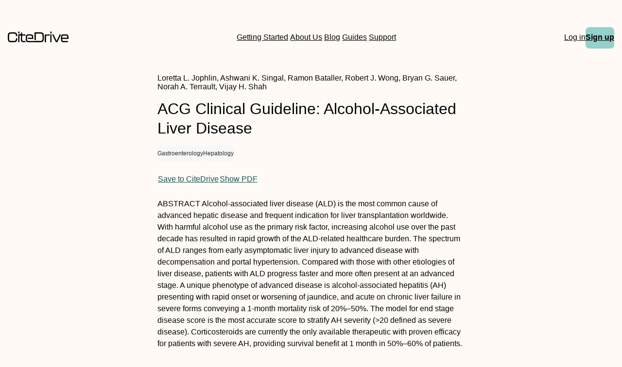

--- FILE ---
content_type: text/html
request_url: https://www.citedrive.com/en/discovery/acg-clinical-guideline-alcohol-associated-liver-disease/
body_size: 7837
content:
<!DOCTYPE html><html lang="en"> <head><meta charset="UTF-8"><link rel="icon" href="/favicons/32x32-favicon.ico" sizes="any"><link rel="sitemap" href="/sitemap-index.xml"><link rel="icon" href="/favicons/favicon.svg" type="image/svg+xml"><link rel="apple-touch-icon" href="/favicons/apple-touch-icon.png"><meta name="viewport" content="width=device-width"><meta name="google-adsense-account" content="ca-pub-9078114372269384"><script async src="https://pagead2.googlesyndication.com/pagead/js/adsbygoogle.js?client=ca-pub-9078114372269384" crossorigin="anonymous"></script><title>[PDF] ACG Clinical Guideline: Alcohol-Associated Liver Disease | CiteDrive</title><link rel="canonical" href="https://www.citedrive.com/en/discovery/acg-clinical-guideline-alcohol-associated-liver-disease/"><meta name="description" content="ABSTRACT
          Alcohol-associated liver disease (ALD) is the most common cause of advanced hepatic disease and frequent indication for liver transplantation worldwide. With harmful alcohol use as the primary risk factor, increasing alcohol use over the past decade has resulted in rapid growth of the ALD-related healthcare burden. The spectrum of ALD ranges from early asymptomatic liver injury to advanced disease with decompensation and portal hypertension. Compared with those with other etiologies of liver disease, patients with ALD progress faster and more often present at an advanced stage. A unique phenotype of advanced disease is alcohol-associated hepatitis (AH) presenting with rapid onset or worsening of jaundice, and acute on chronic liver failure in severe forms conveying a 1-month mortality risk of 20%–50%. The model for end stage disease score is the most accurate score to stratify AH severity (&#38;gt;20 defined as severe disease). Corticosteroids are currently the only available therapeutic with proven efficacy for patients with severe AH, providing survival benefit at 1 month in 50%–60% of patients. Abstinence of alcohol use, a crucial determinant of long-term outcomes, is challenging to achieve in ALD patients with concurrent alcohol use disorder (AUD). As patients with ALD are rarely treated for AUD, strategies are needed to overcome barriers to AUD treatment in patients with ALD and to promote a multidisciplinary integrated care model with hepatology, addiction medicine providers, and social workers to comprehensively manage the dual pathologies of liver disease and of AUD. Liver transplantation, a definitive treatment option in patients with advanced cirrhosis, should be considered in selected patients with AH, who are unresponsive to medical therapy and have a low risk of relapse to posttransplant alcohol use. Level of evidence and strength of recommendations were evaluated using the Grading of Recommendations, Assessment, Development, and Evaluations system. This guideline was developed under the American College of Gastroenterology Practice Parameters Committee."><meta name="robots" content="index, follow"><meta property="og:title" content="[PDF] ACG Clinical Guideline: Alcohol-Associated Liver Disease | CiteDrive"><meta property="og:type" content="website"><meta property="og:image" content="https://www.citedrive.com/og-citedrive-logo.png"><meta property="og:url" content="https://www.citedrive.com/en/discovery/acg-clinical-guideline-alcohol-associated-liver-disease/"><meta property="og:image:url" content="https://www.citedrive.com/og-citedrive-logo.png"><meta property="og:image:alt" content="CiteDrive Thumbnail"><meta name="twitter:card" content="summary_large_image"><meta name="twitter:site" content="@citedrive"><meta name="twitter:description" content="ABSTRACT
          Alcohol-associated liver disease (ALD) is the most common cause of advanced hepatic disease and frequent indication for liver transplantation worldwide. With harmful alcohol use as the primary risk factor, increasing alcohol use over the past decade has resulted in rapid growth of the ALD-related healthcare burden. The spectrum of ALD ranges from early asymptomatic liver injury to advanced disease with decompensation and portal hypertension. Compared with those with other etiologies of liver disease, patients with ALD progress faster and more often present at an advanced stage. A unique phenotype of advanced disease is alcohol-associated hepatitis (AH) presenting with rapid onset or worsening of jaundice, and acute on chronic liver failure in severe forms conveying a 1-month mortality risk of 20%–50%. The model for end stage disease score is the most accurate score to stratify AH severity (&#38;gt;20 defined as severe disease). Corticosteroids are currently the only available therapeutic with proven efficacy for patients with severe AH, providing survival benefit at 1 month in 50%–60% of patients. Abstinence of alcohol use, a crucial determinant of long-term outcomes, is challenging to achieve in ALD patients with concurrent alcohol use disorder (AUD). As patients with ALD are rarely treated for AUD, strategies are needed to overcome barriers to AUD treatment in patients with ALD and to promote a multidisciplinary integrated care model with hepatology, addiction medicine providers, and social workers to comprehensively manage the dual pathologies of liver disease and of AUD. Liver transplantation, a definitive treatment option in patients with advanced cirrhosis, should be considered in selected patients with AH, who are unresponsive to medical therapy and have a low risk of relapse to posttransplant alcohol use. Level of evidence and strength of recommendations were evaluated using the Grading of Recommendations, Assessment, Development, and Evaluations system. This guideline was developed under the American College of Gastroenterology Practice Parameters Committee."><meta name="twitter:creator" content="@citedrive"><meta content="Loretta L. Jophlin, Ashwani K. Singal, Ramon Bataller, Robert J. Wong, Bryan G. Sauer, Norah A. Terrault, Vijay H. Shah" name="citation_authors"><meta content="10.14309/ajg.0000000000002572" name="citation_doi"><meta content="ACG Clinical Guideline: Alcohol-Associated Liver Disease" name="citation_title"><meta content="2024-01-04T14:00:49Z" name="citation_date"><meta content="Loretta L. Jophlin, Ashwani K. Singal, Ramon Bataller, Robert J. Wong, Bryan G. Sauer, Norah A. Terrault, Vijay H. Shah" name="DC.creator"><meta content="10.14309/ajg.0000000000002572" name="DC.identifier.DOI"><meta content="ACG Clinical Guideline: Alcohol-Associated Liver Disease" name="DC.title"><meta content="2024-01-04T14:00:49Z" name="DC.date"><link rel="stylesheet" href="/styles/design-tokens.css"><link rel="stylesheet" href="/styles/index.css"><link rel="stylesheet" href="/styles/utils.module.css"><!-- Google tag (gtag.js) --><script type="text/partytown" src="https://www.googletagmanager.com/gtag/js?id=G-B4P7HQL1R8"></script><script type="text/partytown">
      window.dataLayer = window.dataLayer || [];
      function gtag(){dataLayer.push(arguments);}
      gtag('js', new Date());

      gtag('config', 'G-B4P7HQL1R8');
    </script><link rel="stylesheet" href="/_astro/_slug_.9552def6.css" /><script type="module">const l=document.querySelector("body"),e=document.querySelector(".menu-btn"),s=document.querySelector(".overlay");function o(){const t=e?.getAttribute("aria-expanded");t==="true"?(e?.setAttribute("aria-expanded","false"),e.innerHTML='<svg class="svg" width="30" height="30" viewBox="0 0 15 15" fill="hsl(var(--clr) / 1)" xmlns="http://www.w3.org/2000/svg"><path d="M1.5 3C1.22386 3 1 3.22386 1 3.5C1 3.77614 1.22386 4 1.5 4H13.5C13.7761 4 14 3.77614 14 3.5C14 3.22386 13.7761 3 13.5 3H1.5ZM1 7.5C1 7.22386 1.22386 7 1.5 7H13.5C13.7761 7 14 7.22386 14 7.5C14 7.77614 13.7761 8 13.5 8H1.5C1.22386 8 1 7.77614 1 7.5ZM1 11.5C1 11.2239 1.22386 11 1.5 11H13.5C13.7761 11 14 11.2239 14 11.5C14 11.7761 13.7761 12 13.5 12H1.5C1.22386 12 1 11.7761 1 11.5Z" fill-rule="evenodd" clip-rule="evenodd"></path></svg>',s?.classList.toggle("open"),l?.classList.toggle("overflow")):t==="false"&&(e?.setAttribute("aria-expanded","true"),e.innerHTML='<svg class="svg" width="30" height="30" viewBox="0 0 15 15" fill="hsl(var(--clr) / 1)" xmlns="http://www.w3.org/2000/svg"><path d="M12.8536 2.85355C13.0488 2.65829 13.0488 2.34171 12.8536 2.14645C12.6583 1.95118 12.3417 1.95118 12.1464 2.14645L7.5 6.79289L2.85355 2.14645C2.65829 1.95118 2.34171 1.95118 2.14645 2.14645C1.95118 2.34171 1.95118 2.65829 2.14645 2.85355L6.79289 7.5L2.14645 12.1464C1.95118 12.3417 1.95118 12.6583 2.14645 12.8536C2.34171 13.0488 2.65829 13.0488 2.85355 12.8536L7.5 8.20711L12.1464 12.8536C12.3417 13.0488 12.6583 13.0488 12.8536 12.8536C13.0488 12.6583 13.0488 12.3417 12.8536 12.1464L8.20711 7.5L12.8536 2.85355Z" fill-rule="evenodd" clip-rule="evenodd"></path></svg>',s?.classList.toggle("open"),l?.classList.toggle("overflow"))}e?.addEventListener("click",o);
</script>
<script>!(function(w,p,f,c){if(!window.crossOriginIsolated && !navigator.serviceWorker) return;c=w[p]=Object.assign(w[p]||{},{"lib":"/~partytown/","debug":false});c[f]=(c[f]||[]).concat(["dataLayer.push"])})(window,'partytown','forward');/* Partytown 0.8.2 - MIT builder.io */
!function(t,e,n,i,o,r,a,s,d,c,l,p){function u(){p||(p=1,"/"==(a=(r.lib||"/~partytown/")+(r.debug?"debug/":""))[0]&&(d=e.querySelectorAll('script[type="text/partytown"]'),i!=t?i.dispatchEvent(new CustomEvent("pt1",{detail:t})):(s=setTimeout(f,1e4),e.addEventListener("pt0",w),o?h(1):n.serviceWorker?n.serviceWorker.register(a+(r.swPath||"partytown-sw.js"),{scope:a}).then((function(t){t.active?h():t.installing&&t.installing.addEventListener("statechange",(function(t){"activated"==t.target.state&&h()}))}),console.error):f())))}function h(t){c=e.createElement(t?"script":"iframe"),t||(c.style.display="block",c.style.width="0",c.style.height="0",c.style.border="0",c.style.visibility="hidden",c.setAttribute("aria-hidden",!0)),c.src=a+"partytown-"+(t?"atomics.js?v=0.8.2":"sandbox-sw.html?"+Date.now()),e.querySelector(r.sandboxParent||"body").appendChild(c)}function f(n,o){for(w(),i==t&&(r.forward||[]).map((function(e){delete t[e.split(".")[0]]})),n=0;n<d.length;n++)(o=e.createElement("script")).innerHTML=d[n].innerHTML,o.nonce=r.nonce,e.head.appendChild(o);c&&c.parentNode.removeChild(c)}function w(){clearTimeout(s)}r=t.partytown||{},i==t&&(r.forward||[]).map((function(e){l=t,e.split(".").map((function(e,n,i){l=l[i[n]]=n+1<i.length?"push"==i[n+1]?[]:l[i[n]]||{}:function(){(t._ptf=t._ptf||[]).push(i,arguments)}}))})),"complete"==e.readyState?u():(t.addEventListener("DOMContentLoaded",u),t.addEventListener("load",u))}(window,document,navigator,top,window.crossOriginIsolated);</script></head> <body>  <div class="wrapper flow"> <header class="header" data-astro-cid-3ef6ksr2> <nav role="navigation" class="grid-container nav" data-astro-cid-3ef6ksr2> <a class="logo-wrapper" aria-label="Home" href="/en/" data-astro-cid-3ef6ksr2> <svg id="a" width="125.29" height="21.28" viewBox="0 0 125.29 21.28" fill="hsl(var(--clr) / 1)" data-astro-cid-3ef6ksr2> <path d="m0,14.45v-6.13C0,3.95,1.82,1.49,6.64,1.49h6.24c4.82,0,6.64,2.46,6.64,6.83v.22c0,.36-.2.56-.56.56h-1.62c-.36,0-.56-.17-.56-.45v-.42c0-3.19-1.06-4.09-3.89-4.09h-6.24c-2.83,0-3.89.9-3.89,4.09v6.3c0,3.16,1.09,4.06,3.89,4.06h6.24c2.8,0,3.89-.9,3.89-4.06v-.62c0-.36.2-.56.56-.56h1.62c.36,0,.56.2.56.53v.56c0,4.34-1.82,6.8-6.64,6.8h-6.24c-4.82,0-6.64-2.46-6.64-6.8Z" data-astro-cid-3ef6ksr2></path> <path d="m23.48,0h-1.52c-.36,0-.56.2-.56.56v2.66c0,.37.2.56.56.56h1.52c.36,0,.56-.19.56-.56V.56c0-.36-.2-.56-.56-.56Z" data-astro-cid-3ef6ksr2></path> <path d="m29.58,7.96v7.58c0,2.52.78,3.28,3.58,3.28h2.86c.36,0,.56.19.56.56v1.32c0,.36-.2.56-.56.56h-2.86c-5.06,0-6.21-2.02-6.21-5.94v-7.36h-2.91v12.74c0,.36-.2.56-.56.56h-1.52c-.36,0-.56-.2-.56-.56V6.08c0-.36.2-.56.56-.56h.66c2.75,0,5.08-.25,5.11-3.44,0-.4.2-.59.56-.59h.73c.36,0,.56.19.56.56v3.47h6.44c.36,0,.56.2.56.56v1.31c0,.37-.2.57-.56.57h-6.44Z" data-astro-cid-3ef6ksr2></path> <path d="m74.36,8.91v5.04c0,5.09-1.82,7.31-6.61,7.31h-24.83c-4.68,0-5.8-2.05-5.8-6.22v-3.39c0-4.06,1.12-6.13,5.8-6.13h3.94c4.68,0,5.8,2.07,5.8,6.13v2.52c0,.37-.2.56-.56.56h-10.42v-2.38h8.35v-.89c0-2.83-.62-3.45-3.22-3.45h-3.84c-2.6,0-3.22.62-3.22,3.45v3.8c0,2.89.62,3.5,3.22,3.5h14.9s9.63-.14,9.63-.14c3.02,0,4.14-.92,4.14-4.7v-5.01c0-3.78-1.09-4.76-4.14-4.76h-9.63v12.72h-2.75V2.05c0-.37.2-.56.56-.56h12.07c4.79,0,6.61,2.29,6.61,7.42Z" data-astro-cid-3ef6ksr2></path> <path d="m85.9,5.54c.36,0,.56.2.56.56v1.37c0,.36-.2.56-.56.56h-3.81c-2.21,0-3.22.5-3.22,3.5v9.18c0,.36-.2.56-.56.56h-1.51c-.36,0-.56-.2-.56-.56V6.1c0-.36.2-.56.56-.56h1.51c.36,0,.56.2.56.56v1.48c.62-1.37,1.9-2.04,4.45-2.04h2.58Z" data-astro-cid-3ef6ksr2></path> <path d="m87.61,3.25V.59c0-.36.2-.56.56-.56h1.51c.36,0,.56.2.56.56v2.66c0,.36-.2.56-.56.56h-1.51c-.36,0-.56-.2-.56-.56Zm0,17.47V6.1c0-.36.2-.56.56-.56h1.51c.36,0,.56.2.56.56v14.62c0,.36-.2.56-.56.56h-1.51c-.36,0-.56-.2-.56-.56Z" data-astro-cid-3ef6ksr2></path> <path d="m99.07,20.86l-7.34-14.64c-.2-.39-.03-.67.39-.67h1.74c.31,0,.5.14.64.42l6.27,12.74,6.27-12.74c.14-.28.34-.42.64-.42h1.76c.42,0,.59.28.39.67l-7.36,14.64c-.14.28-.34.42-.64.42h-2.13c-.31,0-.5-.14-.64-.42Z" data-astro-cid-3ef6ksr2></path> <path d="m109.75,15.06v-3.39c0-4.06,1.12-6.13,5.8-6.13h3.95c4.68,0,5.8,2.07,5.8,6.13v2.52c0,.36-.2.56-.56.56h-12.35v.53c0,2.88.62,3.5,3.22,3.5h7.87c.36,0,.56.2.56.56v1.37c0,.36-.2.56-.56.56h-7.92c-4.68,0-5.8-2.04-5.8-6.22Zm12.91-2.69v-.9c0-2.83-.62-3.44-3.22-3.44h-3.84c-2.6,0-3.22.62-3.22,3.44v.9h10.28Z" data-astro-cid-3ef6ksr2></path> </svg> </a> <div class="search-wrapper" data-astro-cid-3ef6ksr2>   <a class="hollow-link" href="/en/docs/quick-start/" data-astro-cid-3ef6ksr2> Getting Started </a> <a class="hollow-link" href="/en/about/" data-astro-cid-3ef6ksr2> About Us </a> <a class="hollow-link" href="/en/blog/" data-astro-cid-3ef6ksr2> Blog </a> <a class="hollow-link" href="/en/docs/" data-astro-cid-3ef6ksr2> Guides </a> <a class="hollow-link" href="https://github.com/orgs/citedrive/discussions" data-astro-cid-3ef6ksr2> Support </a> </div> <div class="container" data-astro-cid-3ef6ksr2> <div class="mobile-search-wrapper" data-astro-cid-3ef6ksr2>  </div> <a class="hollow-link" href="https://app.citedrive.com/" data-astro-cid-3ef6ksr2> Log in </a> <a href="https://app.citedrive.com/sign-up" class="new-link" data-astro-cid-wwfk4j7f>Sign up</a>  <nav aria-label="Mobile menu" data-astro-cid-6aabv5oc> <button class="menu-btn" aria-label="Toggle Mobile Menu" aria-expanded="false" data-astro-cid-6aabv5oc> <svg width="30" height="30" viewBox="0 0 15 15" fill="hsl(var(--clr) / 1)" xmlns="http://www.w3.org/2000/svg" data-astro-cid-6aabv5oc> <path d="M1.5 3C1.22386 3 1 3.22386 1 3.5C1 3.77614 1.22386 4 1.5 4H13.5C13.7761 4 14 3.77614 14 3.5C14 3.22386 13.7761 3 13.5 3H1.5ZM1 7.5C1 7.22386 1.22386 7 1.5 7H13.5C13.7761 7 14 7.22386 14 7.5C14 7.77614 13.7761 8 13.5 8H1.5C1.22386 8 1 7.77614 1 7.5ZM1 11.5C1 11.2239 1.22386 11 1.5 11H13.5C13.7761 11 14 11.2239 14 11.5C14 11.7761 13.7761 12 13.5 12H1.5C1.22386 12 1 11.7761 1 11.5Z" fill-rule="evenodd" clip-rule="evenodd" data-astro-cid-6aabv5oc></path> </svg> </button> <div role="dialog" class="overlay" aria-label="Main menu" data-astro-cid-6aabv5oc> <div class="new-mobile-menu" data-astro-cid-6aabv5oc> <ul data-astro-cid-6aabv5oc> <li data-astro-cid-6aabv5oc><a href="/en/docs/quick-start/" data-astro-cid-6aabv5oc>Getting started</a></li> <li data-astro-cid-6aabv5oc><a href="/en/docs/" data-astro-cid-6aabv5oc>Guides</a></li> <li data-astro-cid-6aabv5oc><a href="/en/blog/" data-astro-cid-6aabv5oc>Blog</a></li> <li data-astro-cid-6aabv5oc><a href="/en/about/" data-astro-cid-6aabv5oc>About Us</a></li> <li data-astro-cid-6aabv5oc><a href="https://github.com/orgs/citedrive/discussions" data-astro-cid-6aabv5oc>Support</a></li> </ul> </div> </div> </nav>   </div> </nav> </header>  <main class="main flow"> <div class="grid-container" data-astro-cid-foo5qrfn> <div class="discovery-container" data-astro-cid-foo5qrfn> <div class="paper-header" data-astro-cid-foo5qrfn> <div data-astro-cid-foo5qrfn> <span class="paper-author" data-astro-cid-foo5qrfn> Loretta L. Jophlin, Ashwani K. Singal, Ramon Bataller, Robert J. Wong, Bryan G. Sauer, Norah A. Terrault, Vijay H. Shah </span> </div> <h1 class="discovery-title" data-astro-cid-foo5qrfn>ACG Clinical Guideline: Alcohol-Associated Liver Disease</h1> </div> <div class="paper-year-key" data-astro-cid-foo5qrfn> <span data-astro-cid-foo5qrfn></span> <ul class="flex" style="gap:.5rem;flex-wrap:wrap" data-astro-cid-foo5qrfn> <li class="tag sm" data-astro-cid-foo5qrfn> Gastroenterology </li><li class="tag sm" data-astro-cid-foo5qrfn> Hepatology </li> </ul> </div> <div class="btn-group" data-astro-cid-foo5qrfn> <a class="paper-btn" href="https://app.citedrive.com/api/[base64]" data-astro-cid-foo5qrfn>
Save to CiteDrive
</a> <a class="paper-btn" href="http://dx.doi.org/10.14309/ajg.0000000000002572" data-astro-cid-foo5qrfn>
Show PDF
</a> </div> <p class="paper-abstract" data-astro-cid-foo5qrfn><jats:title>ABSTRACT</jats:title>
          <jats:p>Alcohol-associated liver disease (ALD) is the most common cause of advanced hepatic disease and frequent indication for liver transplantation worldwide. With harmful alcohol use as the primary risk factor, increasing alcohol use over the past decade has resulted in rapid growth of the ALD-related healthcare burden. The spectrum of ALD ranges from early asymptomatic liver injury to advanced disease with decompensation and portal hypertension. Compared with those with other etiologies of liver disease, patients with ALD progress faster and more often present at an advanced stage. A unique phenotype of advanced disease is alcohol-associated hepatitis (AH) presenting with rapid onset or worsening of jaundice, and acute on chronic liver failure in severe forms conveying a 1-month mortality risk of 20%–50%. The model for end stage disease score is the most accurate score to stratify AH severity (&gt;20 defined as severe disease). Corticosteroids are currently the only available therapeutic with proven efficacy for patients with severe AH, providing survival benefit at 1 month in 50%–60% of patients. Abstinence of alcohol use, a crucial determinant of long-term outcomes, is challenging to achieve in ALD patients with concurrent alcohol use disorder (AUD). As patients with ALD are rarely treated for AUD, strategies are needed to overcome barriers to AUD treatment in patients with ALD and to promote a multidisciplinary integrated care model with hepatology, addiction medicine providers, and social workers to comprehensively manage the dual pathologies of liver disease and of AUD. Liver transplantation, a definitive treatment option in patients with advanced cirrhosis, should be considered in selected patients with AH, who are unresponsive to medical therapy and have a low risk of relapse to posttransplant alcohol use. Level of evidence and strength of recommendations were evaluated using the Grading of Recommendations, Assessment, Development, and Evaluations system. This guideline was developed under the American College of Gastroenterology Practice Parameters Committee.</jats:p></p> <div class="styled-div" data-astro-cid-4niwnwua> <h2 data-astro-cid-4niwnwua>Need a simple solution for <span class="spanferkel" data-astro-cid-4niwnwua>managing</span> your <span class="spanferkel" data-astro-cid-4niwnwua>BibTeX</span> entries? Explore CiteDrive!</h2> <ul class="features-list" data-astro-cid-4niwnwua> <li data-astro-cid-4niwnwua>Web-based, modern reference management</li> <li data-astro-cid-4niwnwua>Collaborate and share with fellow researchers</li> <li data-astro-cid-4niwnwua>Integration with Overleaf</li> <li data-astro-cid-4niwnwua>Comprehensive BibTeX/BibLaTeX support</li> <li data-astro-cid-4niwnwua>Save articles and websites directly from your browser</li> <li data-astro-cid-4niwnwua>Search for new articles from a database of tens of millions of references</li> </ul> <a href="https://app.citedrive.com/sign-up" class="cta-button" data-astro-cid-4niwnwua>Try out CiteDrive</a> </div>  <h2 data-astro-cid-foo5qrfn>More from our Archive</h2> <ul class="paper-container" data-astro-cid-foo5qrfn> <li data-astro-cid-efccusop> <a class="search-item-container&quot;" href="/en/discovery/development-and-validation-of-a-pediatric-crohns-disease-activity-index/" data-astro-cid-efccusop> <div style="display:flex;align-items:center;gap:.5rem" data-astro-cid-efccusop> <span style="color:var(--clr);font-size:.8rem;padding:.25rem .5rem;background-color:var(--clr-bg-tertiary);border-radius:.25rem" data-astro-cid-efccusop> <strong data-astro-cid-efccusop>DOI:</strong> 10.1002/j.1536-4801.1991.tb10268.x </span> <span style="font-size:.8rem" data-astro-cid-efccusop>2024</span> </div> <h3 style="font-size:.95rem;font-weight:500" data-astro-cid-efccusop> Development and Validation of a Pediatric Crohn&#39;s Disease Activity Index </h3> <p style="font-size:.8rem" data-astro-cid-efccusop> <i data-astro-cid-efccusop>Jeffrey S. Hyams, George D. Ferry, Francine S. Mandel, Joyce D. Gryboski, Phillip M. Kibort, Barbara S. Kirschner, Anne M. Griffiths, Aubrey J. Katz, Richard J. Grand, John T. Boyle, William M. Michener, Joseph S. Levy, Martin L. Lesser</i> </p> </a> </li> <li data-astro-cid-efccusop> <a class="search-item-container&quot;" href="/en/discovery/the-impact-questionnaire-a-valid-measure-of-healthrelated-quality-of-life-in-pediatric-inflammatory-bowel-disease/" data-astro-cid-efccusop> <div style="display:flex;align-items:center;gap:.5rem" data-astro-cid-efccusop> <span style="color:var(--clr);font-size:.8rem;padding:.25rem .5rem;background-color:var(--clr-bg-tertiary);border-radius:.25rem" data-astro-cid-efccusop> <strong data-astro-cid-efccusop>DOI:</strong> 10.1002/j.1536-4801.2002.tb07885.x </span> <span style="font-size:.8rem" data-astro-cid-efccusop>2024</span> </div> <h3 style="font-size:.95rem;font-weight:500" data-astro-cid-efccusop> The IMPACT Questionnaire: A Valid Measure of Health‐Related Quality of Life in Pediatric Inflammatory Bowel Disease </h3> <p style="font-size:.8rem" data-astro-cid-efccusop> <i data-astro-cid-efccusop>Anthony Otley, Claire Smith, David Nicholas, Marla Munk, Julie Avolio, Philip M. Sherman, Anne M. Griffiths</i> </p> </a> </li> <li data-astro-cid-efccusop> <a class="search-item-container&quot;" href="/en/discovery/guidelines-for-evaluation-and-treatment-of-gastroesophageal-reflux-in-infants-and-children/" data-astro-cid-efccusop> <div style="display:flex;align-items:center;gap:.5rem" data-astro-cid-efccusop> <span style="color:var(--clr);font-size:.8rem;padding:.25rem .5rem;background-color:var(--clr-bg-tertiary);border-radius:.25rem" data-astro-cid-efccusop> <strong data-astro-cid-efccusop>DOI:</strong> 10.1002/j.1536-4801.2001.tb07189.x </span> <span style="font-size:.8rem" data-astro-cid-efccusop>2024</span> </div> <h3 style="font-size:.95rem;font-weight:500" data-astro-cid-efccusop> Guidelines for Evaluation and Treatment of Gastroesophageal Reflux in Infants and Children </h3> <p style="font-size:.8rem" data-astro-cid-efccusop> <i data-astro-cid-efccusop>Colin D. Rudolph, Lynnette J. Mazur, Gregory S. Liptak, Robert D. Baker, John T. Boyle, Richard B. Colletti, William T. Gerson, Steven L. Werlin</i> </p> </a> </li> <li data-astro-cid-efccusop> <a class="search-item-container&quot;" href="/en/discovery/pancreatitis-in-children/" data-astro-cid-efccusop> <div style="display:flex;align-items:center;gap:.5rem" data-astro-cid-efccusop> <span style="color:var(--clr);font-size:.8rem;padding:.25rem .5rem;background-color:var(--clr-bg-tertiary);border-radius:.25rem" data-astro-cid-efccusop> <strong data-astro-cid-efccusop>DOI:</strong> 10.1002/j.1536-4801.2003.tb12069.x </span> <span style="font-size:.8rem" data-astro-cid-efccusop>2024</span> </div> <h3 style="font-size:.95rem;font-weight:500" data-astro-cid-efccusop> Pancreatitis in Children </h3> <p style="font-size:.8rem" data-astro-cid-efccusop> <i data-astro-cid-efccusop>Steven L. Werlin, Subra Kugathasan, Brenda Cowan Frautschy</i> </p> </a> </li> <li data-astro-cid-efccusop> <a class="search-item-container&quot;" href="/en/discovery/fecal-calprotectin-validation-as-a-noninvasive-measure-of-bowel-inflammation-in-childhood-inflammatory-bowel-disease/" data-astro-cid-efccusop> <div style="display:flex;align-items:center;gap:.5rem" data-astro-cid-efccusop> <span style="color:var(--clr);font-size:.8rem;padding:.25rem .5rem;background-color:var(--clr-bg-tertiary);border-radius:.25rem" data-astro-cid-efccusop> <strong data-astro-cid-efccusop>DOI:</strong> 10.1002/j.1536-4801.2001.tb07395.x </span> <span style="font-size:.8rem" data-astro-cid-efccusop>2024</span> </div> <h3 style="font-size:.95rem;font-weight:500" data-astro-cid-efccusop> Fecal Calprotectin: Validation as a Noninvasive Measure of Bowel Inflammation in Childhood Inflammatory Bowel Disease </h3> <p style="font-size:.8rem" data-astro-cid-efccusop> <i data-astro-cid-efccusop>Susan K. Bunn, W. Michael Bisset, Margaret J. C. Main, Elizabeth S. Gray, Shona Olson, Barbara E. Golden</i> </p> </a> </li> <li data-astro-cid-efccusop> <a class="search-item-container&quot;" href="/en/discovery/recurrent-abdominal-pain-symptom-subtypes-based-on-the-rome-ii-criteria-for-pediatric-functional-gastrointestinal-disorders/" data-astro-cid-efccusop> <div style="display:flex;align-items:center;gap:.5rem" data-astro-cid-efccusop> <span style="color:var(--clr);font-size:.8rem;padding:.25rem .5rem;background-color:var(--clr-bg-tertiary);border-radius:.25rem" data-astro-cid-efccusop> <strong data-astro-cid-efccusop>DOI:</strong> 10.1002/j.1536-4801.2004.tb12140.x </span> <span style="font-size:.8rem" data-astro-cid-efccusop>2024</span> </div> <h3 style="font-size:.95rem;font-weight:500" data-astro-cid-efccusop> Recurrent Abdominal Pain: Symptom Subtypes Based on the Rome II Criteria for Pediatric Functional Gastrointestinal Disorders </h3> <p style="font-size:.8rem" data-astro-cid-efccusop> <i data-astro-cid-efccusop>Lynn S. Walker, Tricia A. Lipani, John W. Greene, Karen Caines, John Stutts, D. Brent Polk, Arlene Caplan, Andree Rasquin‐Weber</i> </p> </a> </li> <li data-astro-cid-efccusop> <a class="search-item-container&quot;" href="/en/discovery/fecal-calprotectin-as-a-measure-of-disease-activity-in-childhood-inflammatory-bowel-disease/" data-astro-cid-efccusop> <div style="display:flex;align-items:center;gap:.5rem" data-astro-cid-efccusop> <span style="color:var(--clr);font-size:.8rem;padding:.25rem .5rem;background-color:var(--clr-bg-tertiary);border-radius:.25rem" data-astro-cid-efccusop> <strong data-astro-cid-efccusop>DOI:</strong> 10.1002/j.1536-4801.2001.tb07239.x </span> <span style="font-size:.8rem" data-astro-cid-efccusop>2024</span> </div> <h3 style="font-size:.95rem;font-weight:500" data-astro-cid-efccusop> Fecal Calprotectin as a Measure of Disease Activity in Childhood Inflammatory Bowel Disease </h3> <p style="font-size:.8rem" data-astro-cid-efccusop> <i data-astro-cid-efccusop>Susan K. Bunn, W. Michael Bisset, Margaret J.C. Main, Barbara E. Golden</i> </p> </a> </li> <li data-astro-cid-efccusop> <a class="search-item-container&quot;" href="/en/discovery/upper-gastrointestinal-mucosal-disease-in-pediatric-crohn-disease-and-ulcerative-colitis-a-blinded-controlled-study/" data-astro-cid-efccusop> <div style="display:flex;align-items:center;gap:.5rem" data-astro-cid-efccusop> <span style="color:var(--clr);font-size:.8rem;padding:.25rem .5rem;background-color:var(--clr-bg-tertiary);border-radius:.25rem" data-astro-cid-efccusop> <strong data-astro-cid-efccusop>DOI:</strong> 10.1002/j.1536-4801.2001.tb07295.x </span> <span style="font-size:.8rem" data-astro-cid-efccusop>2024</span> </div> <h3 style="font-size:.95rem;font-weight:500" data-astro-cid-efccusop> Upper Gastrointestinal Mucosal Disease in Pediatric Crohn Disease and Ulcerative Colitis: A Blinded, Controlled Study </h3> <p style="font-size:.8rem" data-astro-cid-efccusop> <i data-astro-cid-efccusop>Jacinta M. Tobin, Bidisa Sinha, Pramila Ramani, Abdul R. H. Saleh, M. Stephen Murphy</i> </p> </a> </li> <li data-astro-cid-efccusop> <a class="search-item-container&quot;" href="/en/discovery/growth-failure-in-pediatric-inflammatory-bowel-disease/" data-astro-cid-efccusop> <div style="display:flex;align-items:center;gap:.5rem" data-astro-cid-efccusop> <span style="color:var(--clr);font-size:.8rem;padding:.25rem .5rem;background-color:var(--clr-bg-tertiary);border-radius:.25rem" data-astro-cid-efccusop> <strong data-astro-cid-efccusop>DOI:</strong> 10.1002/j.1536-4801.1993.tb10881.x </span> <span style="font-size:.8rem" data-astro-cid-efccusop>2024</span> </div> <h3 style="font-size:.95rem;font-weight:500" data-astro-cid-efccusop> Growth Failure in Pediatric Inflammatory Bowel Disease </h3> <p style="font-size:.8rem" data-astro-cid-efccusop> <i data-astro-cid-efccusop>James Markowitz, Kathy Grancher, Joanne Rosa, Harvey Aiges, Fredric Daum</i> </p> </a> </li> <li data-astro-cid-efccusop> <a class="search-item-container&quot;" href="/en/discovery/the-complexity-of-feeding-problems-in-700-infants-and-young-children-presenting-to-a-tertiary-care-institution/" data-astro-cid-efccusop> <div style="display:flex;align-items:center;gap:.5rem" data-astro-cid-efccusop> <span style="color:var(--clr);font-size:.8rem;padding:.25rem .5rem;background-color:var(--clr-bg-tertiary);border-radius:.25rem" data-astro-cid-efccusop> <strong data-astro-cid-efccusop>DOI:</strong> 10.1002/j.1536-4801.2003.tb08108.x </span> <span style="font-size:.8rem" data-astro-cid-efccusop>2024</span> </div> <h3 style="font-size:.95rem;font-weight:500" data-astro-cid-efccusop> The Complexity of Feeding Problems in 700 Infants and Young Children Presenting to a Tertiary Care Institution </h3> <p style="font-size:.8rem" data-astro-cid-efccusop> <i data-astro-cid-efccusop>Nathalie Rommel, Anne‐Marie De Meyer, Louw Feenstra, Gigi Veereman‐Wauters</i> </p> </a> </li>  </ul> </div> </div> </main> <footer class="footer" data-astro-cid-sz7xmlte> <div class="footer-container" data-astro-cid-sz7xmlte> <div class="footer-row-1" data-astro-cid-sz7xmlte> <strong data-astro-cid-sz7xmlte>CiteDrive Companion</strong> <ul class="footer_list" data-astro-cid-sz7xmlte> <li data-astro-cid-sz7xmlte> <a href="https://chrome.google.com/webstore/detail/citedrive-bibtex-companio/gmmonfphegngpcbcapfbgembkjeookik" data-astro-cid-sz7xmlte>CiteDrive Companion for Chrome</a> </li><li data-astro-cid-sz7xmlte> <a href="https://addons.mozilla.org/en-US/firefox/addon/citedrive-companion/" data-astro-cid-sz7xmlte>CiteDrive Companion for Firefox</a> </li><li data-astro-cid-sz7xmlte> <a href="https://microsoftedge.microsoft.com/addons/detail/citedrive-companion/kpmepfpbjehnlgfbcnbmgihklkkmfnpo" data-astro-cid-sz7xmlte>CiteDrive Companion for Edge</a> </li> </ul> <strong data-astro-cid-sz7xmlte>Resources</strong> <ul class="footer_list" data-astro-cid-sz7xmlte> <li data-astro-cid-sz7xmlte> <a href="/en/docs/quick-start/" data-astro-cid-sz7xmlte>Documentation</a> </li><li data-astro-cid-sz7xmlte> <a href="/en/blog/" data-astro-cid-sz7xmlte>Blog</a> </li><li data-astro-cid-sz7xmlte> <a href="https://github.com/orgs/citedrive/discussions" data-astro-cid-sz7xmlte>GitHub Discussions</a> </li> </ul> </div> <div class="footer-row-5" data-astro-cid-sz7xmlte> <strong data-astro-cid-sz7xmlte>Featured</strong> <ul class="footer_list" data-astro-cid-sz7xmlte> <li data-astro-cid-sz7xmlte> <a href="/en/citedrive-recommends/" data-astro-cid-sz7xmlte>CiteDrive Recommends</a> </li><li data-astro-cid-sz7xmlte> <a href="/en/citations/" data-astro-cid-sz7xmlte>Citations</a> </li> </ul> <strong data-astro-cid-sz7xmlte>Follow us</strong> <ul class="footer_list" data-astro-cid-sz7xmlte> <li data-astro-cid-sz7xmlte> <a href="https://twitter.com/citedrive" data-astro-cid-sz7xmlte>CiteDrive</a> </li><li data-astro-cid-sz7xmlte> <a href="https://www.youtube.com/@citedrive" data-astro-cid-sz7xmlte>YouTube</a> </li> </ul> </div>  <div class="footer-row-3" data-astro-cid-sz7xmlte> <strong data-astro-cid-sz7xmlte>Friends</strong> <ul class="footer_list" style="margin-bottom:1.5rem" data-astro-cid-sz7xmlte> <li data-astro-cid-sz7xmlte> <a href="https://bibtex.eu/" data-astro-cid-sz7xmlte>www.bibtex.eu</a> </li><li data-astro-cid-sz7xmlte> <a href="https://biblatex.org/" data-astro-cid-sz7xmlte>www.biblatex.eu</a> </li><li data-astro-cid-sz7xmlte> <a href="https://datanautes.com/" data-astro-cid-sz7xmlte>www.datanautes.com</a> </li><li data-astro-cid-sz7xmlte> <a href="https://www.behaviorcloud.com/" data-astro-cid-sz7xmlte>www.behaviorcloud.com</a> </li> </ul> <strong data-astro-cid-sz7xmlte>Feedback</strong> <ul class="footer_list" data-astro-cid-sz7xmlte> <li data-astro-cid-sz7xmlte> <a href="mailto:hello@citedrive.com" data-astro-cid-sz7xmlte>hello@citedrive.com</a> </li> </ul> </div> <div class="footer-row-4" data-astro-cid-sz7xmlte> <ul class="flex" style="margin:0" data-astro-cid-sz7xmlte> <li data-astro-cid-sz7xmlte> <a href="/en/terms-and-conditions/" data-astro-cid-sz7xmlte> Terms and Conditions </a> </li> <li data-astro-cid-sz7xmlte> <a href="/en/privacy-policy/" data-astro-cid-sz7xmlte> Privacy Policy </a> </li> </ul>  <p data-astro-cid-sz7xmlte>CiteDrive, INC - Made in Columbus, Ohio and Düsseldorf, Germany</p> </div> </div> </footer>  </div>  </body></html> 

--- FILE ---
content_type: text/html; charset=utf-8
request_url: https://www.google.com/recaptcha/api2/aframe
body_size: 268
content:
<!DOCTYPE HTML><html><head><meta http-equiv="content-type" content="text/html; charset=UTF-8"></head><body><script nonce="4HlfZUoEvkC2BvN-ZXo3DA">/** Anti-fraud and anti-abuse applications only. See google.com/recaptcha */ try{var clients={'sodar':'https://pagead2.googlesyndication.com/pagead/sodar?'};window.addEventListener("message",function(a){try{if(a.source===window.parent){var b=JSON.parse(a.data);var c=clients[b['id']];if(c){var d=document.createElement('img');d.src=c+b['params']+'&rc='+(localStorage.getItem("rc::a")?sessionStorage.getItem("rc::b"):"");window.document.body.appendChild(d);sessionStorage.setItem("rc::e",parseInt(sessionStorage.getItem("rc::e")||0)+1);localStorage.setItem("rc::h",'1765541736906');}}}catch(b){}});window.parent.postMessage("_grecaptcha_ready", "*");}catch(b){}</script></body></html>

--- FILE ---
content_type: text/css
request_url: https://www.citedrive.com/styles/index.css
body_size: 923
content:
/* @import url("https://use.typekit.net/eac6uba.css"); */

/* Reset                    */

/* Box sizing */
*,
*::before,
*::after {
  box-sizing: border-box;
  padding: 0;
}

/* Reset margins */

body,
h1,
h2,
h3,
h4,
h5,
h6,
p,
figure,
picture {
  margin: 0;
  color: hsl(var(--clr) / 1); /* ask alex*/
}

pre {
  margin: 0;
  padding: 1rem;
  border-radius: 9px;
  line-height: 1.35rem;
}

body {
  min-height: 100vh;
  font-family: var(--font-body);
  font-size: var(--core-font-size);
  background-color: hsl(var(--clr-body) / 1);
}

h1,
h2,
h3,
h4,
h5,
h6 {
  font-family: var(--font-title);
  font-weight: 500;
  line-height: 1.25;
}

h1 {
  /* margin-bottom: 2rem; */
}

p {
  line-height: 1.65;
}

ul {
  padding: 0;
  margin: 0;
}

li {
  list-style: none;
  margin: 0;
}

a {
  text-decoration: none;
  margin: 0;
  color: inherit;
}

img,
picture {
  max-width: 100%;
  display: block;
}

input,
button,
textarea,
select {
  font: inherit;
}

pre {
  font-size: 0.8rem;
}

@media (prefers-reduced-motion: reduce) {
  *,
  *::before,
  *::after {
    animation-duration: 0.01ms !important;
    animation-iteration-count: 1 !important;
    transition-duration: 0.01ms !important;
    scroll-behavior: auto !important;
  }
}

/* utility classes */

.visually-hidden {
  clip: rect(0 0 0 0);
  clip-path: inset(50%);
  height: 1px;
  overflow: hidden;
  position: absolute;
  white-space: nowrap;
  width: 1px;
}

/* css typeface */

.overflow {
  overflow: hidden;
}

.wrapper {
  max-width: 80rem;
  margin-inline: auto;
}

.section-wrapper {
  margin-top: 5rem;
  max-width: 1440px;
  margin-inline: auto;
}

.paper-container {
  border-radius: var(--border-radius-16);
  padding: 1rem;
  background-color: var(--clr-bg-secondary);
  display: flex;
  flex-direction: column;
  gap: var(--gap-16);
}

.paper-container li:not(:last-child) {
  border-bottom: 1px solid rgb(168, 168, 168);
}

.grid {
  display: grid;
  gap: var(--gap-24);
}

/* .flow {
	display: grid;
	row-gap: 5rem;
} */

.flow {
  margin-top: 2.5rem;
  display: flex;
  flex-direction: column;
  gap: 1.75rem;
}

.flow a {
  text-decoration: underline;
  color: var(--clr-link);
  font-weight: 500;
}

.flow li {
  list-style: inside;
}

.grid-container {
  display: grid;
  grid-template-columns: repeat(12, 1fr);
  column-gap: 1rem;
  row-gap: 5rem;
  max-width: 80rem;
  /* margin: 0 auto; */
}

.flex {
  display: flex;
  gap: var(--gap-24);
}

.flex-column {
  display: flex;
  flex-direction: column;
  gap: 80px;
}

.inline-link {
  color: var(--clr);
  text-decoration: underline;
}

.inline-link:hover {
  color: grey;
}

.disclaimer {
  border-left: 5px solid hsl(var(--clr-primary-light) / 1);
  background-color: hsl(var(--clr-primary-light) / 0.4);
  padding: 1rem;
  font-weight: 600;
  /* margin-bottom: 2rem; */
}

.disclaimer > a {
  text-decoration: underline;
}

/* .disclaimer > p {
  color: rgb(41, 41, 41);
} */

@media (min-width: 768px) {
  .wrapper {
    padding-inline: 1rem;
  }
}

/* .content > p {
	margin-top: 0.85em;
	margin-bottom: 0.85em;
}

.content h2,
.content h3,
.content h4 {
	margin-top: 40px;
	margin-bottom: 20px;
}

.content a {
	text-decoration: underline;
	margin: 0;
	color: #a59aff;
} */




--- FILE ---
content_type: text/css
request_url: https://www.citedrive.com/styles/utils.module.css
body_size: 491
content:
.heading2Xl {
  font-size: 2.5rem;
  line-height: 1.2;
  font-weight: 800;
  letter-spacing: -0.05rem;
  margin: 1rem 0;
}

.headingXl {
  font-size: 2rem;
  line-height: 1.3;
  font-weight: 800;
  letter-spacing: -0.05rem;
  margin: 1rem 0;
}

.headingLg {
  font-size: 1.5rem;
  line-height: 1.4;
  margin: 1rem 0;
}

.headingMd {
  font-size: 1.2rem;
  line-height: 1.5;
}

.borderCircle {
  border-radius: 9999px;
}

.colorInherit {
  color: inherit;
}

.padding1px {
  padding-top: 1px;
}

.list {
  list-style: none;
  padding: 0;
  margin: 0;
}

.listItem {
  margin: 0 0 1.25rem;
}

.lightText {
  color: #666;
}


--- FILE ---
content_type: text/css
request_url: https://www.citedrive.com/_astro/_slug_.9552def6.css
body_size: 1433
content:
.footer[data-astro-cid-sz7xmlte]{grid-column:1/13;margin:1rem}.footer[data-astro-cid-sz7xmlte] ul[data-astro-cid-sz7xmlte]>li[data-astro-cid-sz7xmlte]{font-size:.9rem}.footer-container[data-astro-cid-sz7xmlte]{display:grid;grid-template-columns:1fr;grid-template-rows:2;max-width:80rem;width:100%;margin-inline:auto;margin-bottom:1rem;padding:3rem 1rem;background-color:var(--clr-bg-secondary);border-radius:var(--border-radius-16)}.footer-row-1[data-astro-cid-sz7xmlte],.footer-row-2[data-astro-cid-sz7xmlte],.footer-row-3[data-astro-cid-sz7xmlte]{grid-column:1}.footer-row-1[data-astro-cid-sz7xmlte],.footer-row-2[data-astro-cid-sz7xmlte],.footer-row-3[data-astro-cid-sz7xmlte] strong[data-astro-cid-sz7xmlte]{color:var(--clr);font-size:1.1rem}.footer-row-4[data-astro-cid-sz7xmlte]{border-top:1px solid #fff;grid-column:1/5;display:flex;flex-wrap:wrap;gap:1rem;justify-content:space-between;align-items:center;padding-top:1rem}.footer_list[data-astro-cid-sz7xmlte] li[data-astro-cid-sz7xmlte] a[data-astro-cid-sz7xmlte]:hover{opacity:.6}@media (min-width:768px){.footer[data-astro-cid-sz7xmlte]{grid-column:1/13;margin:0}.footer-container[data-astro-cid-sz7xmlte]{grid-template-columns:repeat(3,1fr);grid-template-rows:2;padding:5rem 5rem 1rem;background-color:var(--clr-bg-secondary);border-radius:var(--border-radius-16)}.footer-row-1[data-astro-cid-sz7xmlte]{grid-column:1}.footer-row-2[data-astro-cid-sz7xmlte]{grid-column:2}.footer-row-3[data-astro-cid-sz7xmlte]{grid-column:3}}.link[data-astro-cid-wwfk4j7f]{display:inline-block;padding-top:.7rem;font-weight:500;color:inherit;border-radius:var(--border-radius-8);transition:.35s}.link--primary[data-astro-cid-wwfk4j7f]{height:48px;padding-inline:1rem;color:#fff;background-color:hsl(var(--clr-primary-light-hsl)/100%)}.link--primary[data-astro-cid-wwfk4j7f]:hover{background-color:hsl(var(--clr-primary-light-hsl)/80%)}.link--nav[data-astro-cid-wwfk4j7f]{height:48px;padding-inline:1rem;background-color:inherit}.link--nav[data-astro-cid-wwfk4j7f]:hover{background-color:#d1d1d1;color:var(--clr)}.new-link[data-astro-cid-wwfk4j7f]{display:inline-grid;place-items:center;border-radius:var(--border-radius-8);background:hsl(var(--clr-primary-light)/1);color:#000;font-size:1rem;font-weight:600;padding-inline:1rem;padding-bottom:.1rem;height:44px}.new-link[data-astro-cid-wwfk4j7f]:hover{background:hsl(var(--clr-primary-light)/.5)}.new-link[data-astro-cid-wwfk4j7f]:focus{outline:3px solid #ddd;outline-offset:3px}.menu-btn[data-astro-cid-6aabv5oc]{position:relative;z-index:9999;width:44px;height:44px;display:grid;place-items:center;background-color:inherit;border:0}.overlay[data-astro-cid-6aabv5oc]{z-index:9998;width:100vw;background-color:hsl(var(--clr-bg)/.5);position:fixed;top:0;bottom:0;right:-100%;transition:.45s;display:flex;justify-content:flex-end}.new-mobile-menu[data-astro-cid-6aabv5oc]{border-left:3px solid hsl(var(--clr)/1);position:fixed;top:0;bottom:0;width:80vw;background-color:hsl(var(--clr-bg)/1)}.new-mobile-menu[data-astro-cid-6aabv5oc]>ul[data-astro-cid-6aabv5oc]{margin-top:4.5rem;padding:1rem}.new-mobile-menu[data-astro-cid-6aabv5oc]>ul[data-astro-cid-6aabv5oc] li[data-astro-cid-6aabv5oc] a[data-astro-cid-6aabv5oc]{display:block;height:48px}.open[data-astro-cid-6aabv5oc]{right:0}@media (min-width:1080px){.menu-btn[data-astro-cid-6aabv5oc]{display:none}.new-mobile-menu[data-astro-cid-6aabv5oc]{position:fixed;top:0;bottom:0;width:30vw;background-color:hsl(var(--clr-bg)/1)}}.header[data-astro-cid-3ef6ksr2]{grid-column:1/13;height:72px;padding:1rem}.nav[data-astro-cid-3ef6ksr2]{grid-template-columns:repeat(4,1fr);gap:1rem;align-items:center}.logo-wrapper[data-astro-cid-3ef6ksr2]{grid-column:1}.search-wrapper[data-astro-cid-3ef6ksr2]{display:none}.mobile-search-wrapper[data-astro-cid-3ef6ksr2]{display:block}.container[data-astro-cid-3ef6ksr2]{grid-column:2/5;display:flex;gap:8px;align-items:center;justify-content:flex-end}.hollow-link[data-astro-cid-3ef6ksr2]{display:none;place-items:center;border-radius:var(--border-radius-8);background:inherit;color:var(--clr);font-size:1rem;font-weight:500;padding-inline:1rem;padding-bottom:.1rem;height:44px}.hollow-link[data-astro-cid-3ef6ksr2]:hover{background:var(--clr-bg-secondary)}.hollow-link[data-astro-cid-3ef6ksr2]:focus{outline:3px solid #ddd;outline-offset:3px}@media (min-width:1025px){.header[data-astro-cid-3ef6ksr2]{height:72px;padding-inline:1rem}.nav[data-astro-cid-3ef6ksr2]{display:flex;justify-content:space-between;align-items:center}.search-wrapper[data-astro-cid-3ef6ksr2]{display:block}.mobile-search-wrapper[data-astro-cid-3ef6ksr2]{display:none}.hollow-link[data-astro-cid-3ef6ksr2]{display:inline-grid}}.main{grid-column:1/13}.search-item-container[data-astro-cid-efccusop]{display:flex;flex-direction:column;gap:.25rem;padding:.5rem 0;color:var(--clr);margin-bottom:1rem}.search-item-container[data-astro-cid-efccusop]:hover{color:#929292}.styled-div[data-astro-cid-4niwnwua]{border:2px solid #fff;border-radius:19px;box-shadow:2px 2px 5px #0000002b;padding:20px;background-image:linear-gradient(200deg,#560fcf 2.35%,#9d208b 100%);font-family:Arial,sans-serif;color:#fff;margin-bottom:2rem}.styled-div[data-astro-cid-4niwnwua] h2[data-astro-cid-4niwnwua]{color:#fff;margin-bottom:20px}.features-list[data-astro-cid-4niwnwua]{list-style-type:none;padding:0}.features-list[data-astro-cid-4niwnwua] li[data-astro-cid-4niwnwua]{position:relative;padding-left:25px;margin-bottom:10px}.features-list[data-astro-cid-4niwnwua] li[data-astro-cid-4niwnwua]:before{content:"✓";position:absolute;left:0;top:50%;transform:translateY(-50%);color:#c0fdc0}.cta-button[data-astro-cid-4niwnwua]{display:inline-block;padding:10px 20px;border-radius:25px;background-color:#9d208b;color:#fff;text-decoration:none;text-align:center;border:2px solid #fff;margin-top:20px;transition:background-color .3s ease}.cta-button[data-astro-cid-4niwnwua]:hover{background-color:#824299}.spanferkel[data-astro-cid-4niwnwua]{text-decoration:underline 5px #00ff6b}.discovery-wrapper[data-astro-cid-foo5qrfn]{margin-top:5rem;max-width:1440px;margin-inline:auto;display:grid;grid-template-columns:repeat(12,1fr);padding-inline:1rem}.discovery-container[data-astro-cid-foo5qrfn]{grid-column:1/13;display:grid;row-gap:1rem;padding:1rem}.paper-header[data-astro-cid-foo5qrfn]{display:grid;row-gap:1rem}.paper-abstract[data-astro-cid-foo5qrfn]{line-height:1.5rem}.discovery-title[data-astro-cid-foo5qrfn]{margin-bottom:0}.paper-author[data-astro-cid-foo5qrfn]{font-family:var(--font-title)}.paper-year-key[data-astro-cid-foo5qrfn]{display:flex;align-items:center}.tag[data-astro-cid-foo5qrfn]{display:inline-grid;font-family:var(--font-body);font-weight:500;place-items:center;padding-inline:1rem;border-radius:var(--border-radius-8)}.sm[data-astro-cid-foo5qrfn]{background-color:var(--clr-tag-secondary-bg);font-size:var(--font-size-tag-sm);height:32px;color:#282828}.btn-group[data-astro-cid-foo5qrfn]{display:flex;gap:.5rem;flex-wrap:wrap}.paper-btn[data-astro-cid-foo5qrfn]{cursor:pointer;border:1px solid var(--clr-bg-secondary);background:inherit;height:44px;display:grid;place-items:center;padding-inline:1rem;padding-bottom:.1rem}.paper-btn[data-astro-cid-foo5qrfn]:hover{background:var(--clr-bg-secondary)}@media (min-width:768px){.discovery-container[data-astro-cid-foo5qrfn]{grid-column:4/10;padding:0}}